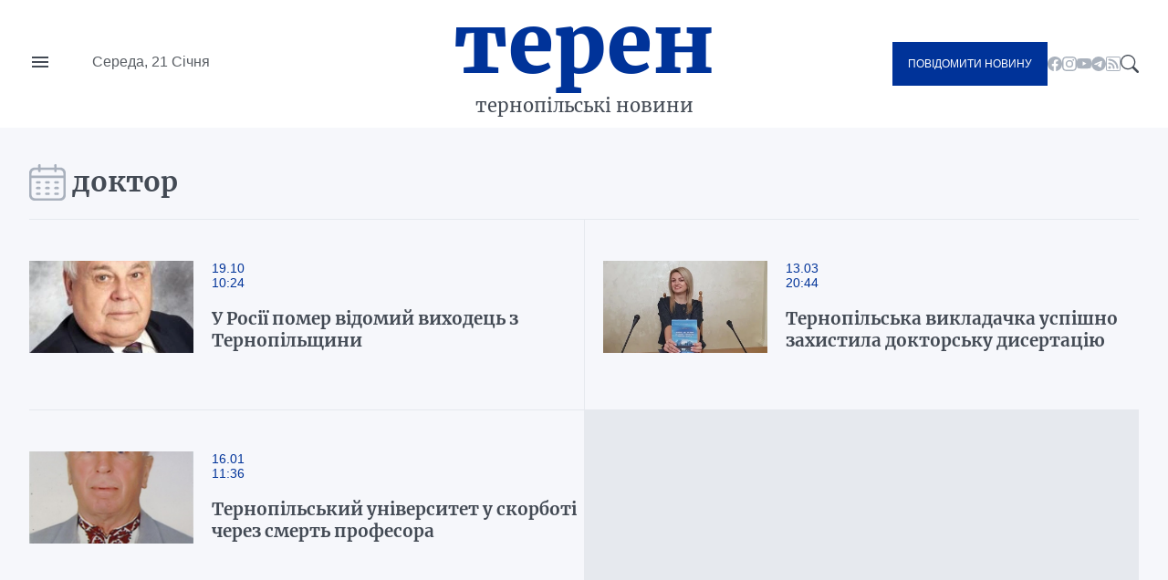

--- FILE ---
content_type: text/html; charset=UTF-8
request_url: https://teren.in.ua/news/doktor/
body_size: 7786
content:
 <!DOCTYPE html>
<html lang="uk">
<head>
    <meta charset="UTF-8">
    <meta http-equiv="X-UA-Compatible" content="IE=edge">
    <meta name="viewport" content="width=device-width, initial-scale=1.0">

    <title>доктор — Терен</title>
<meta name="description" content="Основні події категорії з позначкою доктор на сайті Терен">
<link rel="canonical" href="https://teren.in.ua/news/doktor/" />
<meta name="generator" content="chaker's News Engine (ova.in.ua)" />
<meta property="og:title" content="доктор" />
<meta property="og:type" content="website" />
<meta property="og:url" content="https://teren.in.ua/news/doktor/" />
<meta property="og:image" content="https://teren.in.ua/tpl/images/fb-logo.jpg?v=teren" />
<meta property="og:description" content="Основні події категорії з позначкою доктор на сайті Терен" />
<meta property="og:locale" content="uk_UA" />
<meta property="og:site_name" content="Терен" />

    
    <link rel="apple-touch-icon" sizes="76x76" href="/tpl/images/icons/apple-touch-icon.png">
    <link rel="icon" type="image/png" sizes="32x32" href="/tpl/images/icons/favicon-32x32.png">
    <link rel="icon" type="image/png" sizes="16x16" href="/tpl/images/icons/favicon-16x16.png">
    <link rel="manifest" href="/tpl/images/icons/site.webmanifest">
    <link rel="mask-icon" href="/tpl/images/icons/safari-pinned-tab.svg" color="#5bbad5">
    <link rel="shortcut icon" href="/tpl/images/icons/favicon.ico?v=teren">
    <meta name="msapplication-TileColor" content="#da532c">
    <meta name="msapplication-config" content="/tpl/images/icons/browserconfig.xml">
    <meta name="theme-color" content="#ffffff">


    
<script>
            document.addEventListener('DOMContentLoaded', () => {
                setTimeout(initGTM, 3500);
            });
            document.addEventListener('scroll', initGTMOnEvent);
            document.addEventListener('mousemove', initGTMOnEvent);
            document.addEventListener('touchstart', initGTMOnEvent);
            function initGTMOnEvent(event) {
                initGTM();
                event.currentTarget.removeEventListener(event.type, initGTMOnEvent); // remove the event listener that got triggered
            }
            function gtag(){dataLayer.push(arguments);}
            function initGTM() {
                if (window.gtmDidInit) {
                    return false;
                }
                window.gtmDidInit = true; // flag to ensure script does not get added to DOM more than once.
                const script = document.createElement('script');
                script.type = 'text/javascript';
                script.async = true;
                script.onload = () => {
                    gtag('js', new Date());
                    gtag('config', 'G-05GQ2QHZTS');
                }; // this part ensures PageViews is always tracked
                script.src = 'https://www.googletagmanager.com/gtag/js?id=G-05GQ2QHZTS';
                document.head.appendChild(script);
            }
        </script>
    

    
    
                
    <link rel="preconnect" href="https://fonts.googleapis.com/" />
    <link rel="preconnect" href="https://fonts.gstatic.com/" />
    <link rel="preconnect" href="https://fonts.gstatic.com/" crossorigin />
            <link rel="stylesheet" href="/tpl/duncan/dist/style.css?v1664361540">
    
    <style>
        [style*="--aspect-ratio"] > :first-child
        {
            width: 100%;
        }

        [style*="--aspect-ratio"] > img
        {
            height: auto;
        }

        @supports (--custom:property)
        {
            [style*="--aspect-ratio"]
            {
                position: relative;
            }

            [style*="--aspect-ratio"]::before
            {
                content: '';
                display: block;
                padding-bottom: calc(100% / (var(--aspect-ratio)));
            }

            [style*="--aspect-ratio"] > :first-child
            {
                position: absolute;
                top: 0;
                left: 0;
                height: 100%;
            }
        }

        .video-link
        {
            background-size: cover;
            background-position: center;
            cursor: pointer;
        }

        .video-link.video-open-inline-rendered::after
        {
            display: none;
        }

        .video-link::after
        {
            content: '';
            display: inline-block;
            background-image: url("data:image/svg+xml, %3Csvg viewBox='0 -77 512.00213 512' xmlns='http://www.w3.org/2000/svg'%3E%3Cpath d='m501.453125 56.09375c-5.902344-21.933594-23.195313-39.222656-45.125-45.128906-40.066406-10.964844-200.332031-10.964844-200.332031-10.964844s-160.261719 0-200.328125 10.546875c-21.507813 5.902344-39.222657 23.617187-45.125 45.546875-10.542969 40.0625-10.542969 123.148438-10.542969 123.148438s0 83.503906 10.542969 123.148437c5.90625 21.929687 23.195312 39.222656 45.128906 45.128906 40.484375 10.964844 200.328125 10.964844 200.328125 10.964844s160.261719 0 200.328125-10.546875c21.933594-5.902344 39.222656-23.195312 45.128906-45.125 10.542969-40.066406 10.542969-123.148438 10.542969-123.148438s.421875-83.507812-10.546875-123.570312zm0 0' fill='%23f00'/%3E%3Cpath d='m204.96875 256 133.269531-76.757812-133.269531-76.757813zm0 0' fill='%23fff'/%3E%3C/svg%3E");
            width: 64px;
            height: 64px;
            position: absolute;
            z-index: 2;
            transition: .5s;
            top: calc(50% - 32px);
            left: calc(50% - 32px);
        }

        .video-link:hover::after
        {
            background-image: url("data:image/svg+xml, %3Csvg viewBox='0 -77 512.00213 512' xmlns='http://www.w3.org/2000/svg'%3E%3Cpath d='m501.453125 56.09375c-5.902344-21.933594-23.195313-39.222656-45.125-45.128906-40.066406-10.964844-200.332031-10.964844-200.332031-10.964844s-160.261719 0-200.328125 10.546875c-21.507813 5.902344-39.222657 23.617187-45.125 45.546875-10.542969 40.0625-10.542969 123.148438-10.542969 123.148438s0 83.503906 10.542969 123.148437c5.90625 21.929687 23.195312 39.222656 45.128906 45.128906 40.484375 10.964844 200.328125 10.964844 200.328125 10.964844s160.261719 0 200.328125-10.546875c21.933594-5.902344 39.222656-23.195312 45.128906-45.125 10.542969-40.066406 10.542969-123.148438 10.542969-123.148438s.421875-83.507812-10.546875-123.570312zm0 0' fill='%23fff'/%3E%3Cpath d='m204.96875 256 133.269531-76.757812-133.269531-76.757813zm0 0' fill='%23f00'/%3E%3C/svg%3E");
        }
    </style>

</head>
<body>

<nav id="nav">
    <ul>
        <li><a href="/category/important/">Важливо</a></li><li><a href="/category/misto/">Місто</a></li><li><a href="/flag/people/">Люди</a></li><li><a href="/category/war/">Війна</a></li><li><a href="/category/society/">Суспільство</a></li><li><a href="/category/economy/">Гроші</a></li><li><a href="/category/criminal/">Кримінал</a></li><li><a href="/category/emergencies/">Надзвичайні події</a></li><li><a href="/category/health/">Здоров'я</a></li><li><a href="/category/osvita/">Освіта</a></li><li><a href="/category/dovkillya/">Довкілля</a></li><li><a href="/category/agro/">Агро</a></li><li><a href="/category/kultura/">Культура</a></li><li><a href="/category/sport/">Спорт</a></li><li><a href="/category/polytics/">Політика</a></li><li><a href="/category/pogoda/">Погода</a></li><li><a href="/category/dumka-ternopolyan/">Думка тернополян</a></li><li><a href="/flag/topinfo/">Цікаво</a></li><li><a href="/category/socmerezhi/">Соцмережі</a></li><li><a href="/category/partnerski-proekty/">Реклама</a></li>
        <li class="hr"></li>
        <li><a href="/page/pro-nas/">Про нас</a></li><li><a href="/page/rozmisenna-reklami/">Розміщення реклами</a></li><li><a href="/archive/">Архів новин</a></li>
    </ul>

    <aside>

        <form action="/search.php">
            <input type="search" name="q" placeholder="Шукати" id="nav-search-input" aria-label="Пошукова фраза">
            <button aria-label="Пошук">
                <svg viewBox='0 0 16 16'><path d='M11.742 10.344a6.5 6.5 0 1 0-1.397 1.398h-.001c.03.04.062.078.098.115l3.85 3.85a1 1 0 0 0 1.415-1.414l-3.85-3.85a1.007 1.007 0 0 0-.115-.1zM12 6.5a5.5 5.5 0 1 1-11 0 5.5 5.5 0 0 1 11 0z'/></svg>
            </button>
        </form>

        <div class="send-post">
            <span>Повідомити новину</span>
        </div>

        <a href="tel:+380684276800" title="Дзвінок">+380684276800</a>

        <a href="mailto://office@teren.in.ua" title="Надіслати імейл">office@teren.in.ua</a>

        <ul class="social">
    <li><a href="https://www.facebook.com/teren.in.ua" class="facebook" title="facebook"></a></li>
    <li><a href="https://www.instagram.com/teren_news/" class="instagram" title="instagram"></a></li>
    <li><a href="https://www.youtube.com/c/%D0%A2%D0%B5%D1%80%D0%BD%D0%BE%D0%BF%D1%96%D0%BB%D1%8C%D1%81%D1%8C%D0%BA%D1%96%D0%B5%D0%BA%D1%81%D0%BF%D1%80%D0%B5%D1%81%D0%BD%D0%BE%D0%B2%D0%B8%D0%BD%D0%B8%D0%A2%D0%95%D0%A0%D0%95%D0%9D" class="youtube" title="youtube"></a></li>
    <li><a href="https://t.me/+jwp4d5TI4101ODc6" class="telegram" title="telegram"></a></li>
    <li><a href="/rss/news.rss" class="rss" title="rss"></a></li>
</ul>
    </aside>

</nav>
<!-- Випадачка -->

<div id="send-post">
    <form action="/contact.php?act=send" method="post">
        <input type="text" name="name" placeholder="Ім'я" aria-label="Прізвище та Ім'я">
        <input type="email" name="ymail" placeholder="Телефон" aria-label="Телефон">
        <textarea placeholder="Новина" name="message" aria-label="Дані" required minlength="10"></textarea>
        <input type="email" name="email" placeholder="Телефон" aria-label="Телефон">
        <script>document.querySelector('[name="email"]').style.display = 'none'</script>


        <button>Надіслати</button>
    </form>
</div>
<!-- Випадачка справа (надіслати новину) -->

<div class="wrapper">
    <header id="header">

        <div id="header-left">
            <div id="nav-button" class="desktop"></div>
            <time class="desktop">Середа, 21 Січня</time>
            <time class="mobile">Сер, 21 Січ</time>
        </div>
        <div id="logo">
            <a href="/" title="Терен: тернопільські новини">
                Терен
            </a>
            <span>тернопільські новини</span>
        </div>
        <div id="header-right">
            <div class="send-post">
                <span>Повідомити новину</span>
            </div>

            <ul class="social">
    <li><a href="https://www.facebook.com/teren.in.ua" class="facebook" title="facebook"></a></li>
    <li><a href="https://www.instagram.com/teren_news/" class="instagram" title="instagram"></a></li>
    <li><a href="https://www.youtube.com/c/%D0%A2%D0%B5%D1%80%D0%BD%D0%BE%D0%BF%D1%96%D0%BB%D1%8C%D1%81%D1%8C%D0%BA%D1%96%D0%B5%D0%BA%D1%81%D0%BF%D1%80%D0%B5%D1%81%D0%BD%D0%BE%D0%B2%D0%B8%D0%BD%D0%B8%D0%A2%D0%95%D0%A0%D0%95%D0%9D" class="youtube" title="youtube"></a></li>
    <li><a href="https://t.me/+jwp4d5TI4101ODc6" class="telegram" title="telegram"></a></li>
    <li><a href="/rss/news.rss" class="rss" title="rss"></a></li>
</ul>

            <div id="search-button" class="desktop"></div>
        </div>

    </header>
</div>
<!-- header -->
<!-- [BODY START] -->

<section class="bg-gray">
	<div class="wrapper">
		<h1 class="title calendar">
			доктор		</h1>

		<div class="list">
						<article class="article">
				<a href="/news/u-rosiyi-pomer-vidomyj-vyhodets-z-ternopilshhyny_373127.html" title="У Росії помер відомий виходець з Тернопільщини">
					<div class="picture">
						<picture><source srcset="/uploads/media/bb/8e/bb8ed5a37568af1yz827aa25c4f513bd_w320.avif" media="(max-width: 370px)" type="image/avif" /><source srcset="/uploads/media/bb/8e/bb8ed5a37568af1yz827aa25c4f513bd_w320.webp" media="(max-width: 370px)" type="image/webp" /><source srcset="/uploads/media/bb/8e/bb8ed5a37568af1yz827aa25c4f513bd_w320.jpg" media="(max-width: 370px)" type="image/jpeg" /><source srcset="/uploads/media/bb/8e/bb8ed5a37568af1yz827aa25c4f513bd_w320.avif" type="image/avif" /><source srcset="/uploads/media/bb/8e/bb8ed5a37568af1yz827aa25c4f513bd_w320.webp" type="image/webp" /><source srcset="/uploads/media/bb/8e/bb8ed5a37568af1yz827aa25c4f513bd_w320.jpg" type="image/jpeg" /><img src="/uploads/media/bb/8e/bb8ed5a37568af1yz827aa25c4f513bd_w320.jpg" alt="6AAB706B-D92F-4437-AB63-3CE1BB79438F" data-thumb="/uploads/media/bb/8e/bb8ed5a37568af1yz827aa25c4f513bd_orig_thumb.jpg" loading="lazy" data-width="533" data-height="800" data-aspect-ratio="0.67"/></picture>					</div>
				</a>

				<div class="article-data">
					<div class="service"><time datetime="2021-10-19 10:24">19.10<br />10:24</time></div>

					<h1>
						<a href="/news/u-rosiyi-pomer-vidomyj-vyhodets-z-ternopilshhyny_373127.html" title="У Росії помер відомий виходець з Тернопільщини"
							>У Росії помер відомий виходець з Тернопільщини</a
						>
					</h1>
									</div>
			</article>

						<article class="article">
				<a href="/news/ternopilska-vykladachka-zahystyla-doktorsku-dysertatsiyu_335062.html" title="Тернопільська викладачка успішно захистила докторську дисертацію">
					<div class="picture">
						<picture><source srcset="/uploads/media/29/a2/29a2092e2bdfd0aa526c07a729af6e85_w320.avif" media="(max-width: 370px)" type="image/avif" /><source srcset="/uploads/media/29/a2/29a2092e2bdfd0aa526c07a729af6e85_w640.avif" media="(max-width: 690px)" type="image/avif" /><source srcset="/uploads/media/29/a2/29a2092e2bdfd0aa526c07a729af6e85_w320.webp" media="(max-width: 370px)" type="image/webp" /><source srcset="/uploads/media/29/a2/29a2092e2bdfd0aa526c07a729af6e85_w640.webp" media="(max-width: 690px)" type="image/webp" /><source srcset="/uploads/media/29/a2/29a2092e2bdfd0aa526c07a729af6e85_w320.jpg" media="(max-width: 370px)" type="image/jpeg" /><source srcset="/uploads/media/29/a2/29a2092e2bdfd0aa526c07a729af6e85_w640.jpg" media="(max-width: 690px)" type="image/jpeg" /><source srcset="/uploads/media/29/a2/29a2092e2bdfd0aa526c07a729af6e85_w640.avif" type="image/avif" /><source srcset="/uploads/media/29/a2/29a2092e2bdfd0aa526c07a729af6e85_w640.webp" type="image/webp" /><source srcset="/uploads/media/29/a2/29a2092e2bdfd0aa526c07a729af6e85_w640.jpg" type="image/jpeg" /><img src="/uploads/media/29/a2/29a2092e2bdfd0aa526c07a729af6e85_w640.jpg" alt="1615452234_img_9457" data-thumb="/uploads/media/29/a2/29a2092e2bdfd0aa526c07a729af6e85_orig_thumb.jpg" loading="lazy" data-width="720" data-height="960" data-aspect-ratio="0.75"/></picture>					</div>
				</a>

				<div class="article-data">
					<div class="service"><time datetime="2021-03-13 20:44">13.03<br />20:44</time></div>

					<h1>
						<a href="/news/ternopilska-vykladachka-zahystyla-doktorsku-dysertatsiyu_335062.html" title="Тернопільська викладачка успішно захистила докторську дисертацію"
							>Тернопільська викладачка успішно захистила докторську дисертацію</a
						>
					</h1>
									</div>
			</article>

						<article class="article">
				<a href="/news/ternopilskyj-universytet-u-skorboti-cherez-smert-profesora_199926.html" title="Тернопільський університет у скорботі через смерть професора">
					<div class="picture">
						<picture><img src="/uploads/media/4d/b3/4db3ccce9b245abc5yzefc555ecc3e2c_orig.jpg" alt="6" data-thumb="/uploads/media/4d/b3/4db3ccce9b245abc5yzefc555ecc3e2c_orig_thumb.jpg" loading="lazy" data-width="842" data-height="1024" data-aspect-ratio="0.82"/></picture>					</div>
				</a>

				<div class="article-data">
					<div class="service"><time datetime="2019-01-16 11:36">16.01<br />11:36</time></div>

					<h1>
						<a href="/news/ternopilskyj-universytet-u-skorboti-cherez-smert-profesora_199926.html" title="Тернопільський університет у скорботі через смерть професора"
							>Тернопільський університет у скорботі через смерть професора</a
						>
					</h1>
									</div>
			</article>

					</div>

		<!-- <div class="button-outer"> -->
    <ol class="pagination">
            </ol>
<!-- </div> -->	</div>
</section>

<section>
	<div class="wrapper">
		<h1 class="title comment">Про це говорять</h1>

		<div class="article-3">
			 <article class="article">
	<a href="/news/yak-u-ternopoli-pidgotuvati-budinok-do-silnih-holodiv-poyasniv-ekspert-video_413426.html" title="Як у Тернополі підготувати будинок до сильних холодів, пояснив експерт (відео)">
		<div class="picture">
			 <picture><source srcset="/uploads/media/05/5e/055e06af3b27a37e7bc2f34b32967496_w320.avif" type="image/avif" /><source srcset="/uploads/media/05/5e/055e06af3b27a37e7bc2f34b32967496_w320.webp" type="image/webp" /><source srcset="/uploads/media/05/5e/055e06af3b27a37e7bc2f34b32967496_w320.jpg" type="image/jpeg" /><img src="/uploads/media/05/5e/055e06af3b27a37e7bc2f34b32967496_orig_thumb.jpg" alt="" loading="lazy" /></picture> 		</div>
	</a>

	<div class="article-data">
		<div class="service"><time datetime="2026-01-21 18:06">21 Січня, 2026, 18:06</time></div>
		<h1><a href="/news/yak-u-ternopoli-pidgotuvati-budinok-do-silnih-holodiv-poyasniv-ekspert-video_413426.html">Як у Тернополі підготувати будинок до сильних холодів, пояснив експерт (відео)</a></h1>
	</div>
</article>
  <article class="article">
	<a href="/news/ternopil-zabezpechit-vodoyu-ta-vodovidvedennyam-10-sil-u-susidnih-gromadah_413424.html" title="Тернопіль забезпечуватиме водою та водовідведенням 10 сіл у сусідніх громадах">
		<div class="picture">
			 <picture><source srcset="/uploads/media/99/4f/994fb36127fe5785742afc540ff17b7c_w320.avif" type="image/avif" /><source srcset="/uploads/media/99/4f/994fb36127fe5785742afc540ff17b7c_w320.webp" type="image/webp" /><source srcset="/uploads/media/99/4f/994fb36127fe5785742afc540ff17b7c_w320.jpg" type="image/jpeg" /><img src="/uploads/media/99/4f/994fb36127fe5785742afc540ff17b7c_orig_thumb.jpg" alt="IpZ4Y3iVa3MfH0NlADLU03ZHT1lxC6UPe17jf1X1" loading="lazy" /></picture> 		</div>
	</a>

	<div class="article-data">
		<div class="service"><time datetime="2026-01-21 15:06">21 Січня, 2026, 15:06</time></div>
		<h1><a href="/news/ternopil-zabezpechit-vodoyu-ta-vodovidvedennyam-10-sil-u-susidnih-gromadah_413424.html">Тернопіль забезпечуватиме водою та водовідведенням 10 сіл у сусідніх громадах</a></h1>
	</div>
</article>
  <article class="article">
	<a href="/news/oprilyudnili-grafik-vimknen-svitla-na-ternopilshchini-21-sichnya_413391.html" title="Оприлюднили графік вимкнень світла на Тернопільщині 21 січня (оновлено)">
		<div class="picture">
			 <picture><source srcset="/uploads/media/d0/f8/d0f8f7758da6a2bf2dc9f718be2fc053_w320.avif" type="image/avif" /><source srcset="/uploads/media/d0/f8/d0f8f7758da6a2bf2dc9f718be2fc053_w320.webp" type="image/webp" /><source srcset="/uploads/media/d0/f8/d0f8f7758da6a2bf2dc9f718be2fc053_w320.jpg" type="image/jpeg" /><img src="/uploads/media/d0/f8/d0f8f7758da6a2bf2dc9f718be2fc053_orig_thumb.jpg" alt="" loading="lazy" /></picture> 		</div>
	</a>

	<div class="article-data">
		<div class="service"><time datetime="2026-01-20 22:22">20 Січня, 2026, 22:22</time></div>
		<h1><a href="/news/oprilyudnili-grafik-vimknen-svitla-na-ternopilshchini-21-sichnya_413391.html">Оприлюднили графік вимкнень світла на Тернопільщині 21 січня (оновлено)</a></h1>
	</div>
</article>
   		</div>

		<div class="rest">
			<a href="/falg/top-say/" title="Усі статті">Усі статті &#8594;</a>
		</div>
	</div>
</section>
<!-- Про це говорять -->

<section class="bg-gray">
	<div class="wrapper">
		<h1 class="title thumb-up">Вибір читачів за тиждень</h1>

		<div class="article-4">
			 <article class="article">
	<a href="/news/koli-chekati-vimknen-svitla-na-ternopilshchini-15-sichnya_413301.html" title="Коли чекати вимкнень світла на Тернопільщині 15 січня (оновлено)">
		<div class="picture">
			 <picture><source srcset="/uploads/media/99/f4/99f4c1b73acd72c729073f3781d2a5db_w320.avif" type="image/avif" /><source srcset="/uploads/media/99/f4/99f4c1b73acd72c729073f3781d2a5db_w320.webp" type="image/webp" /><source srcset="/uploads/media/99/f4/99f4c1b73acd72c729073f3781d2a5db_w320.jpg" type="image/jpeg" /><img src="/uploads/media/99/f4/99f4c1b73acd72c729073f3781d2a5db_orig_thumb.jpg" alt="" loading="lazy" /></picture> 		</div>
	</a>

	<div class="article-data">
		<div class="service"><time datetime="2026-01-14 21:06">14 Січня, 2026, 21:06</time></div>
		<h1><a href="/news/koli-chekati-vimknen-svitla-na-ternopilshchini-15-sichnya_413301.html">Коли чекати вимкнень світла на Тернопільщині 15 січня (оновлено)</a></h1>
	</div>
</article>
  <article class="article">
	<a href="/news/skilki-shche-budut-visoki-morozi-na-ternopilshchini_413307.html" title="Скільки ще будуть сильні морози на Тернопільщині">
		<div class="picture">
			 <picture><source srcset="/uploads/media/10/94/109469e5f60ff499f8750972a3eed76f_w320.avif" type="image/avif" /><source srcset="/uploads/media/10/94/109469e5f60ff499f8750972a3eed76f_w320.webp" type="image/webp" /><source srcset="/uploads/media/10/94/109469e5f60ff499f8750972a3eed76f_w320.jpg" type="image/jpeg" /><img src="/uploads/media/10/94/109469e5f60ff499f8750972a3eed76f_orig_thumb.jpg" alt="" loading="lazy" /></picture> 		</div>
	</a>

	<div class="article-data">
		<div class="service"><time datetime="2026-01-14 19:48">14 Січня, 2026, 19:48</time></div>
		<h1><a href="/news/skilki-shche-budut-visoki-morozi-na-ternopilshchini_413307.html">Скільки ще будуть сильні морози на Тернопільщині</a></h1>
	</div>
</article>
  <article class="article">
	<a href="/news/misto-na-ternopilshchini-8-godin-bude-bez-svitla_413314.html" title="Місто на Тернопільщині 8 годин буде без світла">
		<div class="picture">
			 <picture><source srcset="/uploads/media/73/54/73542a0bddab72a31da93a46e5bae5d6_w320.avif" type="image/avif" /><source srcset="/uploads/media/73/54/73542a0bddab72a31da93a46e5bae5d6_w320.webp" type="image/webp" /><source srcset="/uploads/media/73/54/73542a0bddab72a31da93a46e5bae5d6_w320.jpg" type="image/jpeg" /><img src="/uploads/media/73/54/73542a0bddab72a31da93a46e5bae5d6_orig_thumb.jpg" alt="" loading="lazy" /></picture> 		</div>
	</a>

	<div class="article-data">
		<div class="service"><time datetime="2026-01-15 09:47">15 Січня, 2026, 09:47</time></div>
		<h1><a href="/news/misto-na-ternopilshchini-8-godin-bude-bez-svitla_413314.html">Місто на Тернопільщині 8 годин буде без світла</a></h1>
	</div>
</article>
  <article class="article">
	<a href="/news/na-ternopilshchini-vvodyat-grafiki-avariynih-vidklyuchen-svitla_413316.html" title="На Тернопільщині вводять графіки аварійних відключень світла">
		<div class="picture">
			 <picture><source srcset="/uploads/media/76/8c/768cb745ed857de791cfff288da96098_w320.avif" type="image/avif" /><source srcset="/uploads/media/76/8c/768cb745ed857de791cfff288da96098_w320.webp" type="image/webp" /><source srcset="/uploads/media/76/8c/768cb745ed857de791cfff288da96098_w320.jpg" type="image/jpeg" /><img src="/uploads/media/76/8c/768cb745ed857de791cfff288da96098_orig_thumb.jpg" alt="" loading="lazy" /></picture> 		</div>
	</a>

	<div class="article-data">
		<div class="service"><time datetime="2026-01-15 10:40">15 Січня, 2026, 10:40</time></div>
		<h1><a href="/news/na-ternopilshchini-vvodyat-grafiki-avariynih-vidklyuchen-svitla_413316.html">На Тернопільщині вводять графіки аварійних відключень світла</a></h1>
	</div>
</article>
   		</div>

		<div class="rest">
			<a href="/flag/topread/" title="Читати ще">Читати ще &#8594;</a>
		</div>
	</div>
</section>
<!-- Вибір читачів за тиждень -->

<section>
	<div class="wrapper">
		<h1 class="title video">Відео</h1>

		<div class="article-3">
						<article class="article" data-video_playlist_item>
				<div class="video-block">
					<a
						href="https://www.youtube.com/watch?v=JteMAt64oxw"
						class="video-block-image video-open-popup"
						data-id="JteMAt64oxw"
						data-video_playlist
						target="_blank"
					>
						<img src="https://i.ytimg.com/vi/JteMAt64oxw/mqdefault.jpg" alt="Сонячний зимовий день у Тернополі 21 січня" />
					</a>
				</div>
				<div class="article-data">
					<time datetime="2026-01-21 16:00">21 Січня, 2026, 16:00</time>
					<h1>
						<a
							href="https://www.youtube.com/watch?v=JteMAt64oxw"
							class="video-open-popup"
							data-id="JteMAt64oxw"
							target="_blank"
							>Сонячний зимовий день у Тернополі 21 січня</a
						>
					</h1>
				</div>
			</article>
						<article class="article" data-video_playlist_item>
				<div class="video-block">
					<a
						href="https://www.youtube.com/watch?v=KKn2G2OJhLU"
						class="video-block-image video-open-popup"
						data-id="KKn2G2OJhLU"
						data-video_playlist
						target="_blank"
					>
						<img src="https://i.ytimg.com/vi/KKn2G2OJhLU/mqdefault.jpg" alt="Як зберігаєте тепло в домівках під час відключення світла?" />
					</a>
				</div>
				<div class="article-data">
					<time datetime="2026-01-21 14:51">21 Січня, 2026, 14:51</time>
					<h1>
						<a
							href="https://www.youtube.com/watch?v=KKn2G2OJhLU"
							class="video-open-popup"
							data-id="KKn2G2OJhLU"
							target="_blank"
							>Як зберігаєте тепло в домівках під час відключення світла?</a
						>
					</h1>
				</div>
			</article>
						<article class="article" data-video_playlist_item>
				<div class="video-block">
					<a
						href="https://www.youtube.com/watch?v=xwpw9HzUd8o"
						class="video-block-image video-open-popup"
						data-id="xwpw9HzUd8o"
						data-video_playlist
						target="_blank"
					>
						<img src="https://i.ytimg.com/vi/xwpw9HzUd8o/mqdefault.jpg" alt="Теплий тротуар з підігрівом працює на бульв. Шевченка у Тернополі" />
					</a>
				</div>
				<div class="article-data">
					<time datetime="2026-01-21 14:51">21 Січня, 2026, 14:51</time>
					<h1>
						<a
							href="https://www.youtube.com/watch?v=xwpw9HzUd8o"
							class="video-open-popup"
							data-id="xwpw9HzUd8o"
							target="_blank"
							>Теплий тротуар з підігрівом працює на бульв. Шевченка у Тернополі</a
						>
					</h1>
				</div>
			</article>
					</div>

		<div class="rest">
			<a href="/flag/video/" title="Читати ще">Читати ще &#8594;</a>
		</div>
	</div>
</section>
<!-- Відео -->

<section class="bg-gray">
	<div class="wrapper">
		<h1 class="title bell">Важлива тема</h1>

		<div class="article-4">
			 <article class="article">
	<a href="/news/koli-ti-spokiyniy---mislish-rozsudlivo-istoriya-biycya-iz-ternopilshchini-z-pozivnim-tihiy-foto-video_413412.html" title="«Коли ти спокійний – мислиш розсудливо»: історія бійця із Тернопільщини з позивним Тихий (фото, відео)">
		<div class="picture">
			 <picture><source srcset="/uploads/media/15/74/15748ebafd8560d5eda079266edc16d2_w320.avif" type="image/avif" /><source srcset="/uploads/media/15/74/15748ebafd8560d5eda079266edc16d2_w320.webp" type="image/webp" /><source srcset="/uploads/media/15/74/15748ebafd8560d5eda079266edc16d2_w320.jpg" type="image/jpeg" /><img src="/uploads/media/15/74/15748ebafd8560d5eda079266edc16d2_orig_thumb.jpg" alt="" loading="lazy" /></picture> 		</div>
	</a>

	<div class="article-data">
		<div class="service"><time datetime="2026-01-21 18:59">21 Січня, 2026, 18:59</time></div>
		<h1><a href="/news/koli-ti-spokiyniy---mislish-rozsudlivo-istoriya-biycya-iz-ternopilshchini-z-pozivnim-tihiy-foto-video_413412.html">«Коли ти спокійний – мислиш розсудливо»: історія бійця із Тернопільщини з позивним Тихий (фото, відео)</a></h1>
	</div>
</article>
  <article class="article">
	<a href="/news/biycya-z-ternopilshchini-nagorodili-zolotim-hrestom_413414.html" title="Захисника з Тернопільщини відзначили «Золотим Хрестом»">
		<div class="picture">
			 <picture><source srcset="/uploads/media/75/c6/75c6027205305bdc962a228a2b99d790_w320.avif" type="image/avif" /><source srcset="/uploads/media/75/c6/75c6027205305bdc962a228a2b99d790_w320.webp" type="image/webp" /><source srcset="/uploads/media/75/c6/75c6027205305bdc962a228a2b99d790_w320.jpg" type="image/jpeg" /><img src="/uploads/media/75/c6/75c6027205305bdc962a228a2b99d790_orig_thumb.jpg" alt="" loading="lazy" /></picture> 		</div>
	</a>

	<div class="article-data">
		<div class="service"><time datetime="2026-01-21 17:13">21 Січня, 2026, 17:13</time></div>
		<h1><a href="/news/biycya-z-ternopilshchini-nagorodili-zolotim-hrestom_413414.html">Захисника з Тернопільщини відзначили «Золотим Хрестом»</a></h1>
	</div>
</article>
  <article class="article">
	<a href="/news/u-ternopilskiy-nivi---noviy-golovniy-trener_413415.html" title="У тернопільській «Ниві» – новий головний тренер">
		<div class="picture">
			 <picture><source srcset="/uploads/media/bb/8b/bb8bbf6822c6347b2d8c884a5d8d99f6_w320.avif" type="image/avif" /><source srcset="/uploads/media/bb/8b/bb8bbf6822c6347b2d8c884a5d8d99f6_w320.webp" type="image/webp" /><source srcset="/uploads/media/bb/8b/bb8bbf6822c6347b2d8c884a5d8d99f6_w320.jpg" type="image/jpeg" /><img src="/uploads/media/bb/8b/bb8bbf6822c6347b2d8c884a5d8d99f6_orig_thumb.jpg" alt="" loading="lazy" /></picture> 		</div>
	</a>

	<div class="article-data">
		<div class="service"><time datetime="2026-01-21 09:59">21 Січня, 2026, 09:59</time></div>
		<h1><a href="/news/u-ternopilskiy-nivi---noviy-golovniy-trener_413415.html">У тернопільській «Ниві» – новий головний тренер</a></h1>
	</div>
</article>
  <article class="article">
	<a href="/news/na-ternopilshchini-rozshukuyut-bezvisti-zniklu-58-richnu-zhinku_413389.html" title="Поліцейські розшукують безвісти зниклу жительку Тернопільщини">
		<div class="picture">
			 <picture><source srcset="/uploads/media/bc/ae/bcaef3403c3cd2b31069471ce60847b4_w320.avif" type="image/avif" /><source srcset="/uploads/media/bc/ae/bcaef3403c3cd2b31069471ce60847b4_w320.webp" type="image/webp" /><source srcset="/uploads/media/bc/ae/bcaef3403c3cd2b31069471ce60847b4_w320.jpg" type="image/jpeg" /><img src="/uploads/media/bc/ae/bcaef3403c3cd2b31069471ce60847b4_orig_thumb.jpg" alt="" loading="lazy" /></picture> 		</div>
	</a>

	<div class="article-data">
		<div class="service"><time datetime="2026-01-19 20:53">19 Січня, 2026, 20:53</time></div>
		<h1><a href="/news/na-ternopilshchini-rozshukuyut-bezvisti-zniklu-58-richnu-zhinku_413389.html">Поліцейські розшукують безвісти зниклу жительку Тернопільщини</a></h1>
	</div>
</article>
   		</div>

		<div class="rest">
			<a href="/flag/people/" title="Читати ще">Читати ще &#8594;</a>
		</div>
	</div>
</section>
<!-- Важлива тема -->

<section>
	<div class="wrapper">
		<h1 class="title castle">Цікаво</h1>

		<div class="article-4">
			 <article class="article">
	<a href="/news/orlan-bilohvostiy-dyatli-drozdi-yaki-ptahi-zimuyut-u-prirodnomu-parku-na-ternopilshchini-foto_413411.html" title="Орлан білохвостий, дятли, дрозди: які птахи зимують у природному парку на Тернопільщині (фото)">
		<div class="picture">
			 <picture><source srcset="/uploads/media/a6/ba/a6ba1bc42c8yz8ea15d1b0cd982ca166_w320.avif" type="image/avif" /><source srcset="/uploads/media/a6/ba/a6ba1bc42c8yz8ea15d1b0cd982ca166_w320.webp" type="image/webp" /><source srcset="/uploads/media/a6/ba/a6ba1bc42c8yz8ea15d1b0cd982ca166_w320.jpg" type="image/jpeg" /><img src="/uploads/media/a6/ba/a6ba1bc42c8yz8ea15d1b0cd982ca166_orig_thumb.jpg" alt="" loading="lazy" /></picture> 		</div>
	</a>

	<div class="article-data">
		<div class="service"><time datetime="2026-01-21 16:20">21 Січня, 2026, 16:20</time></div>
		<h1><a href="/news/orlan-bilohvostiy-dyatli-drozdi-yaki-ptahi-zimuyut-u-prirodnomu-parku-na-ternopilshchini-foto_413411.html">Орлан білохвостий, дятли, дрозди: які птахи зимують у природному парку на Тернопільщині (фото)</a></h1>
	</div>
</article>
  <article class="article">
	<a href="/news/telyata-i-kozenyata-gnomi-narodilisya-u-novomu-roci-v-etnoparku-pid-ternopolem-video_413418.html" title="Телята і козенята-гноми народилися у новому році в етнопарку під Тернополем (відео)">
		<div class="picture">
			 <picture><source srcset="/uploads/media/68/3a/683a91fb1f17c368f4c5bfbc26813843_w320.avif" type="image/avif" /><source srcset="/uploads/media/68/3a/683a91fb1f17c368f4c5bfbc26813843_w320.webp" type="image/webp" /><source srcset="/uploads/media/68/3a/683a91fb1f17c368f4c5bfbc26813843_w320.jpg" type="image/jpeg" /><img src="/uploads/media/68/3a/683a91fb1f17c368f4c5bfbc26813843_orig_thumb.jpg" alt="" loading="lazy" /></picture> 		</div>
	</a>

	<div class="article-data">
		<div class="service"><time datetime="2026-01-21 13:20">21 Січня, 2026, 13:20</time></div>
		<h1><a href="/news/telyata-i-kozenyata-gnomi-narodilisya-u-novomu-roci-v-etnoparku-pid-ternopolem-video_413418.html">Телята і козенята-гноми народилися у новому році в етнопарку під Тернополем (відео)</a></h1>
	</div>
</article>
  <article class="article">
	<a href="/news/fotopastka-na-ternopilshchini-zafiksuvala-zgrayu-kozul-pid-chas-pidgodivli_413372.html" title="Фотопастка на Тернопільщині зафіксувала зграю козуль під час підгодівлі">
		<div class="picture">
			 <picture><source srcset="/uploads/media/95/ed/95ed5daf2d05e1479c1089bc8297c742_w320.avif" type="image/avif" /><source srcset="/uploads/media/95/ed/95ed5daf2d05e1479c1089bc8297c742_w320.webp" type="image/webp" /><source srcset="/uploads/media/95/ed/95ed5daf2d05e1479c1089bc8297c742_w320.jpg" type="image/jpeg" /><img src="/uploads/media/95/ed/95ed5daf2d05e1479c1089bc8297c742_orig_thumb.jpg" alt="" loading="lazy" /></picture> 		</div>
	</a>

	<div class="article-data">
		<div class="service"><time datetime="2026-01-20 16:01">20 Січня, 2026, 16:01</time></div>
		<h1><a href="/news/fotopastka-na-ternopilshchini-zafiksuvala-zgrayu-kozul-pid-chas-pidgodivli_413372.html">Фотопастка на Тернопільщині зафіксувала зграю козуль під час підгодівлі</a></h1>
	</div>
</article>
  <article class="article">
	<a href="/news/vistavku-malyunkiv-angeliv-krilati-vidkrili-u-etnoparku-pid-ternopolem-video_413396.html" title="Виставку малюнків ангелів «Крилаті» відкрили у етнопарку під Тернополем (відео)">
		<div class="picture">
			 <picture><source srcset="/uploads/media/68/61/686167270e00cc7d6b073605c1803ffd_w320.avif" type="image/avif" /><source srcset="/uploads/media/68/61/686167270e00cc7d6b073605c1803ffd_w320.webp" type="image/webp" /><source srcset="/uploads/media/68/61/686167270e00cc7d6b073605c1803ffd_w320.jpg" type="image/jpeg" /><img src="/uploads/media/68/61/686167270e00cc7d6b073605c1803ffd_orig_thumb.jpg" alt="" loading="lazy" /></picture> 		</div>
	</a>

	<div class="article-data">
		<div class="service"><time datetime="2026-01-20 12:20">20 Січня, 2026, 12:20</time></div>
		<h1><a href="/news/vistavku-malyunkiv-angeliv-krilati-vidkrili-u-etnoparku-pid-ternopolem-video_413396.html">Виставку малюнків ангелів «Крилаті» відкрили у етнопарку під Тернополем (відео)</a></h1>
	</div>
</article>
   		</div>

		<div class="rest">
			<a href="/flag/topsay/" title="Читати ще">Читати ще &#8594;</a>
		</div>
	</div>
</section>
<!-- Цікаво -->

<footer id="footer">
    <div class="wrapper">
        <div id="footer-logo">
            <a href="/" title="Терен">терен</a>
            <p>Тернопільські новини</p>
            <p>teren.in.ua © 2014-2026</p>
        </div>

        <div id="footer-content">
            <p>Допускається цитування матеріалів без отримання попередньої згоди teren.in.ua за умови розміщення в тексті обов'язкового посилання на teren.in.ua - Терен.</p>
            <p> Для інтернет-видань обов'язкове розміщення прямого, відкритого для пошукових систем гіперпосилання на цитовані статті не нижче другого абзацу в тексті або в якості джерела.</p>
        </div>

        <div id="footer-contact">

            <a href="tel:+380684276800" title="Дзвінок">+380684276800</a>

            <a href="mailto://info@teren.in.ua" title="Надіслати імейл">info@teren.in.ua</a>

            <ul class="social">
    <li><a href="https://www.facebook.com/teren.in.ua" class="facebook" title="facebook"></a></li>
    <li><a href="https://www.instagram.com/teren_news/" class="instagram" title="instagram"></a></li>
    <li><a href="https://www.youtube.com/c/%D0%A2%D0%B5%D1%80%D0%BD%D0%BE%D0%BF%D1%96%D0%BB%D1%8C%D1%81%D1%8C%D0%BA%D1%96%D0%B5%D0%BA%D1%81%D0%BF%D1%80%D0%B5%D1%81%D0%BD%D0%BE%D0%B2%D0%B8%D0%BD%D0%B8%D0%A2%D0%95%D0%A0%D0%95%D0%9D" class="youtube" title="youtube"></a></li>
    <li><a href="https://t.me/+jwp4d5TI4101ODc6" class="telegram" title="telegram"></a></li>
    <li><a href="/rss/news.rss" class="rss" title="rss"></a></li>
</ul>
        </div>

        <div id="copy">
            <a href="/editors/">редакція</a> | <a href="/page/rozmisenna-reklami/">розміщення реклами</a> | <a href="/page/redakcijna-politika/">редакційна політика</a> | <a href="/page/politika-konfidencijnosti/">політика конфіденційності</a> | <a href="/page/struktura-vlasnosti/">структура власності</a> | <a href="/page/pro-nas/">про нас</a>
        </div>
    </div>
</footer>

<ul id="mobile-panel">
    <li id="nav-home">
        <a href="/" title="Головна">Головна</a>
    </li>
    <li id="nav-search">
        <a href="/search.php" title="Пошук">Пошук</a>
    </li>
    <li id="nav-menu">
        <a href="#" title="Меню">Меню</a>
    </li>
    <li id="nav-news">
        <a href="/news/" title="Новини">Новини</a>
    </li>
    <li id="nav-send">
        <a href="#" title="Повідомити новину">Повідомити новину</a>
    </li>
</ul>

<script src="/tpl/duncan/dist/script.js?v1658914513"></script>

</body>
</html>
